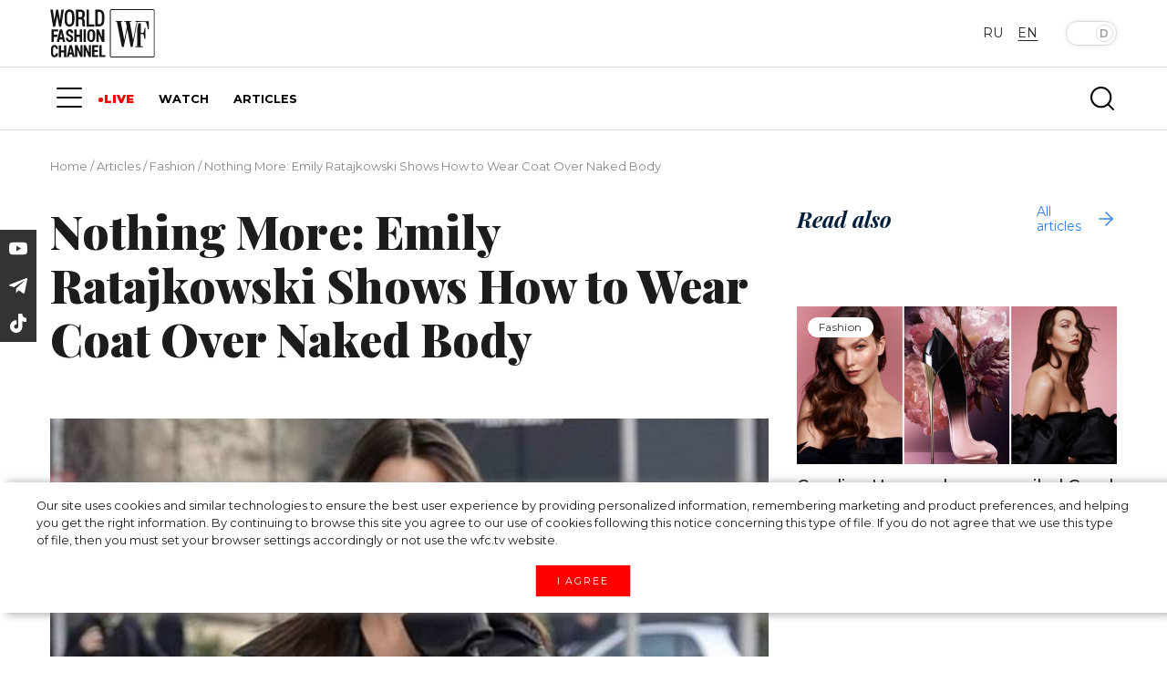

--- FILE ---
content_type: text/css; charset=utf-8
request_url: https://common-cdn.getshop.tv/lynx-player/controller/style.css
body_size: 982
content:
/*! normalize.css v8.0.1 | MIT License | github.com/necolas/normalize.css */html{line-height:1.15;-webkit-text-size-adjust:100%}body{margin:0}main{display:block}h1{font-size:2em;margin:.67em 0}hr{box-sizing:content-box;height:0;overflow:visible}pre{font-family:monospace,monospace;font-size:1em}a{background-color:transparent}abbr[title]{border-bottom:none;text-decoration:underline;-webkit-text-decoration:underline dotted;text-decoration:underline dotted}b,strong{font-weight:bolder}code,kbd,samp{font-family:monospace,monospace;font-size:1em}small{font-size:80%}sub,sup{font-size:75%;line-height:0;position:relative;vertical-align:baseline}sub{bottom:-.25em}sup{top:-.5em}img{border-style:none}button,input,optgroup,select,textarea{font-family:inherit;font-size:100%;line-height:1.15;margin:0}button,input{overflow:visible}button,select{text-transform:none}button,[type=button],[type=reset],[type=submit]{-webkit-appearance:button}button::-moz-focus-inner,[type=button]::-moz-focus-inner,[type=reset]::-moz-focus-inner,[type=submit]::-moz-focus-inner{border-style:none;padding:0}button:-moz-focusring,[type=button]:-moz-focusring,[type=reset]:-moz-focusring,[type=submit]:-moz-focusring{outline:1px dotted ButtonText}fieldset{padding:.35em .75em .625em}legend{box-sizing:border-box;color:inherit;display:table;max-width:100%;padding:0;white-space:normal}progress{vertical-align:baseline}textarea{overflow:auto}[type=checkbox],[type=radio]{box-sizing:border-box;padding:0}[type=number]::-webkit-inner-spin-button,[type=number]::-webkit-outer-spin-button{height:auto}[type=search]{-webkit-appearance:textfield;outline-offset:-2px}[type=search]::-webkit-search-decoration{-webkit-appearance:none}::-webkit-file-upload-button{-webkit-appearance:button;font:inherit}details{display:block}summary{display:list-item}template{display:none}[hidden]{display:none}html,body{font-family:system-ui,-apple-system,BlinkMacSystemFont,Segoe UI,Roboto,Oxygen,Ubuntu,Cantarell,Open Sans,Helvetica Neue,sans-serif}html,body{height:100%}.rmp-overlay{width:100%;height:100%}#controls button,#controls input{margin:0 5px 5px}#event-logs{max-height:600px;overflow:auto}.lynx-container{width:100%;height:100%;--multiplier: 4;--font-size-sm: 8px;--font-size-md: 12px;--font-size-lg: 16px;--text-color: #424242;--bg-color-thin: rgb(221 221 221 / 70%);--bg-color-opaque: rgb(221 221 221);--border-color: rgb(141, 141, 141);font-size:var(--font-size-sm)}.lynx-container .lynx-progress-bar{position:absolute;z-index:1;bottom:0;left:0;width:100%;height:3px;background-color:#f1e100;transform:translate(-100%)}.lynx-container .lynx-adtext{position:absolute;z-index:1;top:calc(var(--multiplier) * 1px);left:calc(var(--multiplier) * 1px);padding:calc(var(--multiplier) * .6px);border-radius:calc(var(--multiplier) * 1px);color:var(--text-color);background-color:var(--bg-color-thin);-webkit-user-select:none;-moz-user-select:none;user-select:none;cursor:pointer}.lynx-container .lynx-skip-btn__embed{position:absolute;z-index:1;top:calc(var(--multiplier) * 1px);right:calc(var(--multiplier) * 1px);width:calc(var(--multiplier) * 3.5px);height:calc(var(--multiplier) * 3.5px);border-radius:50%;padding:calc(var(--multiplier) * .8px);color:var(--text-color);background-color:var(--bg-color-thin);cursor:pointer}.lynx-container .lynx-skip-btn__embed:hover{background-color:var(--bg-color-opaque)}.lynx-container .lynx-click-text{position:absolute;z-index:1;top:calc(var(--multiplier) * 1px);left:50%;transform:translate(-50%);padding:calc(var(--multiplier) * .8px);border-radius:calc(var(--multiplier) * 1px);color:var(--text-color);background-color:var(--bg-color-opaque);-webkit-user-select:none;-moz-user-select:none;user-select:none;pointer-events:none;cursor:pointer}.lynx-container .lynx-volume-btn{position:absolute;z-index:1;bottom:calc(var(--multiplier) * 1px);right:calc(var(--multiplier) * 1px);width:calc(var(--multiplier) * 3.5px);height:calc(var(--multiplier) * 3.5px);padding:calc(var(--multiplier) * .6px);border-radius:50%;color:var(--text-color);background-color:var(--bg-color-thin);-webkit-user-select:none;-moz-user-select:none;user-select:none;cursor:pointer}.lynx-container .lynx-volume-btn:hover{background-color:var(--bg-color-opaque)}@media screen and (min-width: 480px){.lynx-container{font-size:var(--font-size-md);--multiplier: 6}}@media screen and (min-width: 1024px){.lynx-container{font-size:var(--font-size-lg);--multiplier: 8}}
